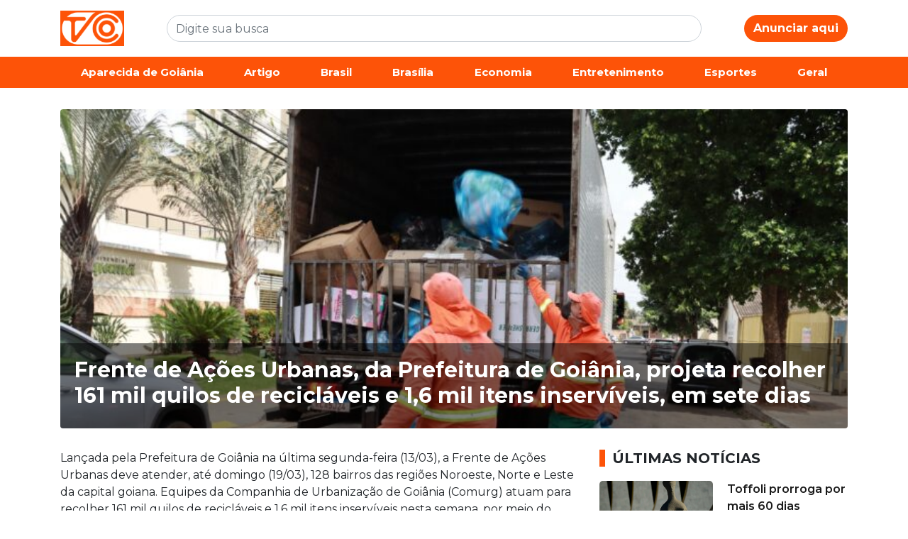

--- FILE ---
content_type: text/html; charset=UTF-8
request_url: https://tvcentroeste.com.br/goiania/frente-de-acoes-urbanas-da-prefeitura-de-goiania-projeta-recolher-161-mil-quilos-de-reciclaveis-e-16-mil-itens-inserviveis-em-sete-dias/
body_size: 10007
content:
<!doctype html>
<html lang="pt-BR">

<head>
    <meta UTF-8>
    <meta name="viewport" content="width=device-width, initial-scale=1, shrink-to-fit=no">

    <link rel="stylesheet" href="https://cdn.jsdelivr.net/npm/bootstrap@4.6.2/dist/css/bootstrap.min.css">

    <link rel="stylesheet" href="https://tvcentroeste.com.br/wp-content/themes/kodev-noticias/style.css">
    <link rel="stylesheet" href="https://tvcentroeste.com.br/wp-content/themes/kodev-noticias/css/uikit.css">
    <script src="https://kit.fontawesome.com/80a0ac9472.js" crossorigin="anonymous"></script>
    <link rel="stylesheet" href="https://tvcentroeste.com.br/wp-content/themes/kodev-noticias/css/owl.carousel.css">
    <link rel="stylesheet" href="https://tvcentroeste.com.br/wp-content/themes/kodev-noticias/css/owl.theme.default.css">

    <style>
        :root {
            --cor: #fd5308        }
    </style>

    <!-- Google tag (gtag.js) --> 
	<script async src="https://www.googletagmanager.com/gtag/js?id=G-LC20DJRGX2"></script>
	<script> 
		window.dataLayer = window.dataLayer || [];
		function gtag()
		{dataLayer.push(arguments);
		} gtag('js', new Date());
		gtag('config', 'G-LC20DJRGX2');
	</script>

    <title>Frente de Ações Urbanas, da Prefeitura de Goiânia, projeta recolher 161 mil quilos de recicláveis e 1,6 mil itens inservíveis, em sete dias &#8211; TV CENTROESTE</title>
<meta name='robots' content='max-image-preview:large' />
<link rel="alternate" type="application/rss+xml" title="Feed de comentários para TV CENTROESTE &raquo; Frente de Ações Urbanas, da Prefeitura de Goiânia, projeta recolher 161 mil quilos de recicláveis e 1,6 mil itens inservíveis, em sete dias" href="https://tvcentroeste.com.br/goiania/frente-de-acoes-urbanas-da-prefeitura-de-goiania-projeta-recolher-161-mil-quilos-de-reciclaveis-e-16-mil-itens-inserviveis-em-sete-dias/feed/" />
<link rel="alternate" title="oEmbed (JSON)" type="application/json+oembed" href="https://tvcentroeste.com.br/wp-json/oembed/1.0/embed?url=https%3A%2F%2Ftvcentroeste.com.br%2Fgoiania%2Ffrente-de-acoes-urbanas-da-prefeitura-de-goiania-projeta-recolher-161-mil-quilos-de-reciclaveis-e-16-mil-itens-inserviveis-em-sete-dias%2F" />
<link rel="alternate" title="oEmbed (XML)" type="text/xml+oembed" href="https://tvcentroeste.com.br/wp-json/oembed/1.0/embed?url=https%3A%2F%2Ftvcentroeste.com.br%2Fgoiania%2Ffrente-de-acoes-urbanas-da-prefeitura-de-goiania-projeta-recolher-161-mil-quilos-de-reciclaveis-e-16-mil-itens-inserviveis-em-sete-dias%2F&#038;format=xml" />
<style id='wp-img-auto-sizes-contain-inline-css' type='text/css'>
img:is([sizes=auto i],[sizes^="auto," i]){contain-intrinsic-size:3000px 1500px}
/*# sourceURL=wp-img-auto-sizes-contain-inline-css */
</style>
<style id='wp-emoji-styles-inline-css' type='text/css'>

	img.wp-smiley, img.emoji {
		display: inline !important;
		border: none !important;
		box-shadow: none !important;
		height: 1em !important;
		width: 1em !important;
		margin: 0 0.07em !important;
		vertical-align: -0.1em !important;
		background: none !important;
		padding: 0 !important;
	}
/*# sourceURL=wp-emoji-styles-inline-css */
</style>
<style id='wp-block-library-inline-css' type='text/css'>
:root{--wp-block-synced-color:#7a00df;--wp-block-synced-color--rgb:122,0,223;--wp-bound-block-color:var(--wp-block-synced-color);--wp-editor-canvas-background:#ddd;--wp-admin-theme-color:#007cba;--wp-admin-theme-color--rgb:0,124,186;--wp-admin-theme-color-darker-10:#006ba1;--wp-admin-theme-color-darker-10--rgb:0,107,160.5;--wp-admin-theme-color-darker-20:#005a87;--wp-admin-theme-color-darker-20--rgb:0,90,135;--wp-admin-border-width-focus:2px}@media (min-resolution:192dpi){:root{--wp-admin-border-width-focus:1.5px}}.wp-element-button{cursor:pointer}:root .has-very-light-gray-background-color{background-color:#eee}:root .has-very-dark-gray-background-color{background-color:#313131}:root .has-very-light-gray-color{color:#eee}:root .has-very-dark-gray-color{color:#313131}:root .has-vivid-green-cyan-to-vivid-cyan-blue-gradient-background{background:linear-gradient(135deg,#00d084,#0693e3)}:root .has-purple-crush-gradient-background{background:linear-gradient(135deg,#34e2e4,#4721fb 50%,#ab1dfe)}:root .has-hazy-dawn-gradient-background{background:linear-gradient(135deg,#faaca8,#dad0ec)}:root .has-subdued-olive-gradient-background{background:linear-gradient(135deg,#fafae1,#67a671)}:root .has-atomic-cream-gradient-background{background:linear-gradient(135deg,#fdd79a,#004a59)}:root .has-nightshade-gradient-background{background:linear-gradient(135deg,#330968,#31cdcf)}:root .has-midnight-gradient-background{background:linear-gradient(135deg,#020381,#2874fc)}:root{--wp--preset--font-size--normal:16px;--wp--preset--font-size--huge:42px}.has-regular-font-size{font-size:1em}.has-larger-font-size{font-size:2.625em}.has-normal-font-size{font-size:var(--wp--preset--font-size--normal)}.has-huge-font-size{font-size:var(--wp--preset--font-size--huge)}.has-text-align-center{text-align:center}.has-text-align-left{text-align:left}.has-text-align-right{text-align:right}.has-fit-text{white-space:nowrap!important}#end-resizable-editor-section{display:none}.aligncenter{clear:both}.items-justified-left{justify-content:flex-start}.items-justified-center{justify-content:center}.items-justified-right{justify-content:flex-end}.items-justified-space-between{justify-content:space-between}.screen-reader-text{border:0;clip-path:inset(50%);height:1px;margin:-1px;overflow:hidden;padding:0;position:absolute;width:1px;word-wrap:normal!important}.screen-reader-text:focus{background-color:#ddd;clip-path:none;color:#444;display:block;font-size:1em;height:auto;left:5px;line-height:normal;padding:15px 23px 14px;text-decoration:none;top:5px;width:auto;z-index:100000}html :where(.has-border-color){border-style:solid}html :where([style*=border-top-color]){border-top-style:solid}html :where([style*=border-right-color]){border-right-style:solid}html :where([style*=border-bottom-color]){border-bottom-style:solid}html :where([style*=border-left-color]){border-left-style:solid}html :where([style*=border-width]){border-style:solid}html :where([style*=border-top-width]){border-top-style:solid}html :where([style*=border-right-width]){border-right-style:solid}html :where([style*=border-bottom-width]){border-bottom-style:solid}html :where([style*=border-left-width]){border-left-style:solid}html :where(img[class*=wp-image-]){height:auto;max-width:100%}:where(figure){margin:0 0 1em}html :where(.is-position-sticky){--wp-admin--admin-bar--position-offset:var(--wp-admin--admin-bar--height,0px)}@media screen and (max-width:600px){html :where(.is-position-sticky){--wp-admin--admin-bar--position-offset:0px}}

/*# sourceURL=wp-block-library-inline-css */
</style><style id='global-styles-inline-css' type='text/css'>
:root{--wp--preset--aspect-ratio--square: 1;--wp--preset--aspect-ratio--4-3: 4/3;--wp--preset--aspect-ratio--3-4: 3/4;--wp--preset--aspect-ratio--3-2: 3/2;--wp--preset--aspect-ratio--2-3: 2/3;--wp--preset--aspect-ratio--16-9: 16/9;--wp--preset--aspect-ratio--9-16: 9/16;--wp--preset--color--black: #000000;--wp--preset--color--cyan-bluish-gray: #abb8c3;--wp--preset--color--white: #ffffff;--wp--preset--color--pale-pink: #f78da7;--wp--preset--color--vivid-red: #cf2e2e;--wp--preset--color--luminous-vivid-orange: #ff6900;--wp--preset--color--luminous-vivid-amber: #fcb900;--wp--preset--color--light-green-cyan: #7bdcb5;--wp--preset--color--vivid-green-cyan: #00d084;--wp--preset--color--pale-cyan-blue: #8ed1fc;--wp--preset--color--vivid-cyan-blue: #0693e3;--wp--preset--color--vivid-purple: #9b51e0;--wp--preset--gradient--vivid-cyan-blue-to-vivid-purple: linear-gradient(135deg,rgb(6,147,227) 0%,rgb(155,81,224) 100%);--wp--preset--gradient--light-green-cyan-to-vivid-green-cyan: linear-gradient(135deg,rgb(122,220,180) 0%,rgb(0,208,130) 100%);--wp--preset--gradient--luminous-vivid-amber-to-luminous-vivid-orange: linear-gradient(135deg,rgb(252,185,0) 0%,rgb(255,105,0) 100%);--wp--preset--gradient--luminous-vivid-orange-to-vivid-red: linear-gradient(135deg,rgb(255,105,0) 0%,rgb(207,46,46) 100%);--wp--preset--gradient--very-light-gray-to-cyan-bluish-gray: linear-gradient(135deg,rgb(238,238,238) 0%,rgb(169,184,195) 100%);--wp--preset--gradient--cool-to-warm-spectrum: linear-gradient(135deg,rgb(74,234,220) 0%,rgb(151,120,209) 20%,rgb(207,42,186) 40%,rgb(238,44,130) 60%,rgb(251,105,98) 80%,rgb(254,248,76) 100%);--wp--preset--gradient--blush-light-purple: linear-gradient(135deg,rgb(255,206,236) 0%,rgb(152,150,240) 100%);--wp--preset--gradient--blush-bordeaux: linear-gradient(135deg,rgb(254,205,165) 0%,rgb(254,45,45) 50%,rgb(107,0,62) 100%);--wp--preset--gradient--luminous-dusk: linear-gradient(135deg,rgb(255,203,112) 0%,rgb(199,81,192) 50%,rgb(65,88,208) 100%);--wp--preset--gradient--pale-ocean: linear-gradient(135deg,rgb(255,245,203) 0%,rgb(182,227,212) 50%,rgb(51,167,181) 100%);--wp--preset--gradient--electric-grass: linear-gradient(135deg,rgb(202,248,128) 0%,rgb(113,206,126) 100%);--wp--preset--gradient--midnight: linear-gradient(135deg,rgb(2,3,129) 0%,rgb(40,116,252) 100%);--wp--preset--font-size--small: 13px;--wp--preset--font-size--medium: 20px;--wp--preset--font-size--large: 36px;--wp--preset--font-size--x-large: 42px;--wp--preset--spacing--20: 0.44rem;--wp--preset--spacing--30: 0.67rem;--wp--preset--spacing--40: 1rem;--wp--preset--spacing--50: 1.5rem;--wp--preset--spacing--60: 2.25rem;--wp--preset--spacing--70: 3.38rem;--wp--preset--spacing--80: 5.06rem;--wp--preset--shadow--natural: 6px 6px 9px rgba(0, 0, 0, 0.2);--wp--preset--shadow--deep: 12px 12px 50px rgba(0, 0, 0, 0.4);--wp--preset--shadow--sharp: 6px 6px 0px rgba(0, 0, 0, 0.2);--wp--preset--shadow--outlined: 6px 6px 0px -3px rgb(255, 255, 255), 6px 6px rgb(0, 0, 0);--wp--preset--shadow--crisp: 6px 6px 0px rgb(0, 0, 0);}:where(.is-layout-flex){gap: 0.5em;}:where(.is-layout-grid){gap: 0.5em;}body .is-layout-flex{display: flex;}.is-layout-flex{flex-wrap: wrap;align-items: center;}.is-layout-flex > :is(*, div){margin: 0;}body .is-layout-grid{display: grid;}.is-layout-grid > :is(*, div){margin: 0;}:where(.wp-block-columns.is-layout-flex){gap: 2em;}:where(.wp-block-columns.is-layout-grid){gap: 2em;}:where(.wp-block-post-template.is-layout-flex){gap: 1.25em;}:where(.wp-block-post-template.is-layout-grid){gap: 1.25em;}.has-black-color{color: var(--wp--preset--color--black) !important;}.has-cyan-bluish-gray-color{color: var(--wp--preset--color--cyan-bluish-gray) !important;}.has-white-color{color: var(--wp--preset--color--white) !important;}.has-pale-pink-color{color: var(--wp--preset--color--pale-pink) !important;}.has-vivid-red-color{color: var(--wp--preset--color--vivid-red) !important;}.has-luminous-vivid-orange-color{color: var(--wp--preset--color--luminous-vivid-orange) !important;}.has-luminous-vivid-amber-color{color: var(--wp--preset--color--luminous-vivid-amber) !important;}.has-light-green-cyan-color{color: var(--wp--preset--color--light-green-cyan) !important;}.has-vivid-green-cyan-color{color: var(--wp--preset--color--vivid-green-cyan) !important;}.has-pale-cyan-blue-color{color: var(--wp--preset--color--pale-cyan-blue) !important;}.has-vivid-cyan-blue-color{color: var(--wp--preset--color--vivid-cyan-blue) !important;}.has-vivid-purple-color{color: var(--wp--preset--color--vivid-purple) !important;}.has-black-background-color{background-color: var(--wp--preset--color--black) !important;}.has-cyan-bluish-gray-background-color{background-color: var(--wp--preset--color--cyan-bluish-gray) !important;}.has-white-background-color{background-color: var(--wp--preset--color--white) !important;}.has-pale-pink-background-color{background-color: var(--wp--preset--color--pale-pink) !important;}.has-vivid-red-background-color{background-color: var(--wp--preset--color--vivid-red) !important;}.has-luminous-vivid-orange-background-color{background-color: var(--wp--preset--color--luminous-vivid-orange) !important;}.has-luminous-vivid-amber-background-color{background-color: var(--wp--preset--color--luminous-vivid-amber) !important;}.has-light-green-cyan-background-color{background-color: var(--wp--preset--color--light-green-cyan) !important;}.has-vivid-green-cyan-background-color{background-color: var(--wp--preset--color--vivid-green-cyan) !important;}.has-pale-cyan-blue-background-color{background-color: var(--wp--preset--color--pale-cyan-blue) !important;}.has-vivid-cyan-blue-background-color{background-color: var(--wp--preset--color--vivid-cyan-blue) !important;}.has-vivid-purple-background-color{background-color: var(--wp--preset--color--vivid-purple) !important;}.has-black-border-color{border-color: var(--wp--preset--color--black) !important;}.has-cyan-bluish-gray-border-color{border-color: var(--wp--preset--color--cyan-bluish-gray) !important;}.has-white-border-color{border-color: var(--wp--preset--color--white) !important;}.has-pale-pink-border-color{border-color: var(--wp--preset--color--pale-pink) !important;}.has-vivid-red-border-color{border-color: var(--wp--preset--color--vivid-red) !important;}.has-luminous-vivid-orange-border-color{border-color: var(--wp--preset--color--luminous-vivid-orange) !important;}.has-luminous-vivid-amber-border-color{border-color: var(--wp--preset--color--luminous-vivid-amber) !important;}.has-light-green-cyan-border-color{border-color: var(--wp--preset--color--light-green-cyan) !important;}.has-vivid-green-cyan-border-color{border-color: var(--wp--preset--color--vivid-green-cyan) !important;}.has-pale-cyan-blue-border-color{border-color: var(--wp--preset--color--pale-cyan-blue) !important;}.has-vivid-cyan-blue-border-color{border-color: var(--wp--preset--color--vivid-cyan-blue) !important;}.has-vivid-purple-border-color{border-color: var(--wp--preset--color--vivid-purple) !important;}.has-vivid-cyan-blue-to-vivid-purple-gradient-background{background: var(--wp--preset--gradient--vivid-cyan-blue-to-vivid-purple) !important;}.has-light-green-cyan-to-vivid-green-cyan-gradient-background{background: var(--wp--preset--gradient--light-green-cyan-to-vivid-green-cyan) !important;}.has-luminous-vivid-amber-to-luminous-vivid-orange-gradient-background{background: var(--wp--preset--gradient--luminous-vivid-amber-to-luminous-vivid-orange) !important;}.has-luminous-vivid-orange-to-vivid-red-gradient-background{background: var(--wp--preset--gradient--luminous-vivid-orange-to-vivid-red) !important;}.has-very-light-gray-to-cyan-bluish-gray-gradient-background{background: var(--wp--preset--gradient--very-light-gray-to-cyan-bluish-gray) !important;}.has-cool-to-warm-spectrum-gradient-background{background: var(--wp--preset--gradient--cool-to-warm-spectrum) !important;}.has-blush-light-purple-gradient-background{background: var(--wp--preset--gradient--blush-light-purple) !important;}.has-blush-bordeaux-gradient-background{background: var(--wp--preset--gradient--blush-bordeaux) !important;}.has-luminous-dusk-gradient-background{background: var(--wp--preset--gradient--luminous-dusk) !important;}.has-pale-ocean-gradient-background{background: var(--wp--preset--gradient--pale-ocean) !important;}.has-electric-grass-gradient-background{background: var(--wp--preset--gradient--electric-grass) !important;}.has-midnight-gradient-background{background: var(--wp--preset--gradient--midnight) !important;}.has-small-font-size{font-size: var(--wp--preset--font-size--small) !important;}.has-medium-font-size{font-size: var(--wp--preset--font-size--medium) !important;}.has-large-font-size{font-size: var(--wp--preset--font-size--large) !important;}.has-x-large-font-size{font-size: var(--wp--preset--font-size--x-large) !important;}
/*# sourceURL=global-styles-inline-css */
</style>

<style id='classic-theme-styles-inline-css' type='text/css'>
/*! This file is auto-generated */
.wp-block-button__link{color:#fff;background-color:#32373c;border-radius:9999px;box-shadow:none;text-decoration:none;padding:calc(.667em + 2px) calc(1.333em + 2px);font-size:1.125em}.wp-block-file__button{background:#32373c;color:#fff;text-decoration:none}
/*# sourceURL=/wp-includes/css/classic-themes.min.css */
</style>
<link rel="https://api.w.org/" href="https://tvcentroeste.com.br/wp-json/" /><link rel="alternate" title="JSON" type="application/json" href="https://tvcentroeste.com.br/wp-json/wp/v2/posts/3077" /><link rel="EditURI" type="application/rsd+xml" title="RSD" href="https://tvcentroeste.com.br/xmlrpc.php?rsd" />

<link rel="canonical" href="https://tvcentroeste.com.br/goiania/frente-de-acoes-urbanas-da-prefeitura-de-goiania-projeta-recolher-161-mil-quilos-de-reciclaveis-e-16-mil-itens-inserviveis-em-sete-dias/" />
<link rel='shortlink' href='https://tvcentroeste.com.br/?p=3077' />
</head>

<body>

<div class="container">
	<div class="row">
		<div class="col-md-12 text-center">
										 <!-- 728X90 - ALEGO [javascript] -->
<script type="text/javascript">
var rnd = window.rnd || Math.floor(Math.random()*10e6);
var pid706126 = window.pid706126 || rnd;
var plc706126 = window.plc706126 || 0;
var abkw = window.abkw || '';
var absrc = 'https://ads.metrike.link/adserve/;ID=181570;size=728x90;setID=706126;type=js;sw='+screen.width+';sh='+screen.height+';spr='+window.devicePixelRatio+';kw='+abkw+';pid='+pid706126+';place='+(plc706126++)+';rnd='+rnd+';click=CLICK_MACRO_PLACEHOLDER';
document.write('<scr'+'ipt src="'+absrc+'" type="text/javascript"></scr'+'ipt>');
</script>
		</div>
	</div>
	</div>
					
    <header class="d-md-none d-lg-block d-none d-sm-block" id="desktop" uk-sticky>
        <div class="header-desk">
            <div class="container">
                <div class="d-flex justify-content-between">
                    <div class="logo">
                        <a href="https://tvcentroeste.com.br">
                            <img src="https://tvcentroeste.com.br/wp-content/uploads/2024/02/Screenshot_1.png" alt="">
                        </a>
                    </div>
                    <div class="buscar flex-fill align-self-center">
                        <form role="search" method="get" id="searchform" action="https://tvcentroeste.com.br/">
    <div class="busca-box">
        <input type="text" class="form-control busca-input" value="" name="s" id="s"
            placeholder="Digite sua busca">
        <button class="busca-botao" id="searchsubmit" type="submit"><i
                class="fa-solid fa-magnifying-glass"></i></button>
    </div>
</form>                    </div>
                    <div class="anunciar align-self-center">

                                                <a href="https://wa.me/5562981278629" class="btn btn-padrao btn-rounded btn-anunciar">Anunciar aqui <i class="fa-brands fa-whatsapp"></i></a>
                    </div>
                </div>
            </div>
        </div>

        <div class="menu-desk">
            <div class="container">
                <ul class="nav justify-content-center nav-fill">
                    <li class="nav-item"><a class="nav-link" href="https://tvcentroeste.com.br/categoria/aparecida-de-goiania/">Aparecida de Goiânia</a></li><li class="nav-item"><a class="nav-link" href="https://tvcentroeste.com.br/categoria/artigo/">Artigo</a></li><li class="nav-item"><a class="nav-link" href="https://tvcentroeste.com.br/categoria/brasil/">Brasil</a></li><li class="nav-item"><a class="nav-link" href="https://tvcentroeste.com.br/categoria/brasilia/">Brasília</a></li><li class="nav-item"><a class="nav-link" href="https://tvcentroeste.com.br/categoria/economia/">Economia</a></li><li class="nav-item"><a class="nav-link" href="https://tvcentroeste.com.br/categoria/entretenimento/">Entretenimento</a></li><li class="nav-item"><a class="nav-link" href="https://tvcentroeste.com.br/categoria/esportes/">Esportes</a></li><li class="nav-item"><a class="nav-link" href="https://tvcentroeste.com.br/categoria/geral/">Geral</a></li>                </ul>

            </div>
        </div>
    </header>

    <!-- Mobile -->
    <header class="d-md-block d-lg-none">
        <div class="container">
            <div class="row">
                <div class="col-md-12">
                    <div class="d-flex justify-content-between">
                        <div class="logo-mobile mr-2">
                            <a href="https://tvcentroeste.com.br">
                                <img src="https://tvcentroeste.com.br/wp-content/uploads/2024/02/Screenshot_1.png" alt="">
                            </a>
                        </div>
                        <div class="busca-mobile align-self-center mr-2">
                            <form role="search" method="get" id="searchform" action="https://tvcentroeste.com.br/">
    <div class="busca-box">
        <input type="text" class="form-control busca-input" value="" name="s" id="s"
            placeholder="Digite sua busca">
        <button class="busca-botao" id="searchsubmit" type="submit"><i
                class="fa-solid fa-magnifying-glass"></i></button>
    </div>
</form>                        </div>
                        <div class="menu-mobile align-self-center">
                            <a href="#abrir-menu" uk-toggle>
                                <i class="fa-solid fa-bars"></i>
                            </a>
                        </div>
                    </div>

                    <div id="abrir-menu" uk-offcanvas="flip: true; overlay: true">
                        <div class="uk-offcanvas-bar" id="bg-menu">

                            <button class="uk-offcanvas-close" type="button" uk-close></button>

                            <div class="menu-mobile-lista">
                                <div class="menu-mobile-lista-titulo">
                                    Categorias
                                </div>
                                <ul>
                                    <li><a href="https://tvcentroeste.com.br/categoria/aparecida-de-goiania/">Aparecida de Goiânia</a></li><li><a href="https://tvcentroeste.com.br/categoria/artigo/">Artigo</a></li><li><a href="https://tvcentroeste.com.br/categoria/brasil/">Brasil</a></li><li><a href="https://tvcentroeste.com.br/categoria/brasilia/">Brasília</a></li><li><a href="https://tvcentroeste.com.br/categoria/economia/">Economia</a></li><li><a href="https://tvcentroeste.com.br/categoria/entretenimento/">Entretenimento</a></li><li><a href="https://tvcentroeste.com.br/categoria/esportes/">Esportes</a></li><li><a href="https://tvcentroeste.com.br/categoria/geral/">Geral</a></li><li><a href="https://tvcentroeste.com.br/categoria/goiania/">Goiânia</a></li><li><a href="https://tvcentroeste.com.br/categoria/goias/">Goiás</a></li><li><a href="https://tvcentroeste.com.br/categoria/justica/">Justiça</a></li><li><a href="https://tvcentroeste.com.br/categoria/mundo/">Mundo</a></li><li><a href="https://tvcentroeste.com.br/categoria/noticias/">Notícias</a></li><li><a href="https://tvcentroeste.com.br/categoria/policia/">Polícia</a></li><li><a href="https://tvcentroeste.com.br/categoria/politica/">Política</a></li><li><a href="https://tvcentroeste.com.br/categoria/saude/">Saúde</a></li>
                                </ul>
                            </div>

                            <div class="menu-mobile-lista">
                                <div class="menu-mobile-lista-titulo">
                                    Mais informações
                                </div>
                                <ul>
                                    <li><a href="https://tvcentroeste.com.br/sobre-nos">Sobre nós</a></li>
                                    <li><a href="https://tvcentroeste.com.br/politica-de-privacidade">Política de
                                            privacidade</a></li>
                                    <li><a href="https://tvcentroeste.com.br/expediente">Expediente</a></li>
                                </ul>
                            </div>
                        </div>
                    </div>
                </div>
            </div>
        </div>
    </header><main>
    <section class="pagina-single">
                <div class="container">
            <div class="row">
                <div class="col-md-12">
                    <div class="box-info-single">
                        <div class="box-capa-single">
                            <img src="https://tvcentroeste.com.br/wp-content/uploads/2023/03/WhatsApp-Image-2023-03-16-at-10.42.12-768x512-1.jpeg"
                                class="img-fluid cover box-capa-single__img rounded" alt="">
                        </div>
                        <div class="box-capa-titulo rounded-bottom">
                            <h1>Frente de Ações Urbanas, da Prefeitura de Goiânia, projeta recolher 161 mil quilos de recicláveis e 1,6 mil itens inservíveis, em sete dias</h1>
                        </div>
                    </div>
                </div>
            </div>

            <div class="row">
                <div class="col-md-8">
                    <div class="box-single-conteudo">
                        <p>Lançada pela Prefeitura de Goiânia na última segunda-feira (13/03), a Frente de Ações Urbanas deve atender, até domingo (19/03), 128 bairros das regiões Noroeste, Norte e Leste da capital goiana. Equipes da Companhia de Urbanização de Goiânia (Comurg) atuam para recolher 161 mil quilos de recicláveis e 1,6 mil itens inservíveis nesta semana, por meio do Cata-treco.</p>
<p>Os resíduos recicláveis são englobados como papel, plástico, vidro e metal. A população é parte importante para que a logística funcione. Por isso, o presidente da Comurg, Alisson Borges, pede que todos fiquem atentos ao som que anuncia chegada do caminhão da coleta seletiva e à agenda proposta. “Só vamos ter sucesso se a população participar efetivamente dessa ação que, além de reduzir a quantidade de resíduos encaminhados ao aterro sanitário, preserva o meio ambiente”, observa.</p>
<p>A Comurg projeta recolher, com Cata-treco, 1.680 objetos inservíveis, conforme as ordens de serviços já emitidas para os 128 bairros. Por dia, as equipes atendem 60 pedidos e cada ordem recolhe cerca de quatro itens.</p>
<p>O presidente da Comurg lembra que a Frente de Ações Urbanas intensifica os serviços diários da Prefeitura de Goiânia, mas que todos eles continuam no cronograma normal da semana. “Tanto a coleta seletiva, quanto as demais frentes, como a de varrição, remoção, poda de árvores em canteiros centrais e avenidas, e revitalização de praças estão em operação normal nos bairros da capital”, finaliza.</p>
<p><strong>Confira a lista dos bairros que recebem agenda especial da Coleta Seletiva e Cata-treco até domingo (19/03)</strong></p>
<p>Bairro Boa Vista<br />
Bairro Capuava<br />
Bairro da Vitória<br />
Bairro Floresta<br />
Bairro Ipiranga<br />
Bairro Jardim Diamantina<br />
Bairro Primavera<br />
Bairro Rodoviário<br />
Bairro Santo Hilário<br />
Bairro São Carlos<br />
Bairro São Domingos<br />
Campinas<br />
Cândida de Morais<br />
Chácara Califórnia<br />
Chácara Maria Dilce<br />
Chácara Retiro<br />
Chácara Samambaia<br />
Chácara Tocafundo<br />
Condominio Samambaia<br />
Conjunto Caiçara<br />
Conjunto Palmares<br />
Esplanada do Anicuns<br />
Finsocial<br />
Jardim Colorado I<br />
Jardim Colorado II<br />
Jardim Curitiba<br />
Jardim das Hortências<br />
Jardim Fonte Nova<br />
Jardim Gramado<br />
Jardim Guanabara I<br />
Jardim Guanabara II<br />
Jardim Ipê<br />
Jardim Lago Azul<br />
Jardim Leblon II<br />
Jardim Nova Esperança<br />
Jardim Santa Cecília<br />
Jardim Vista Bela<br />
Lote Estâncias Vista Alegre<br />
Loteamento Goiânia 2<br />
Loteamento Granjas Brasil<br />
Loteamento Nova Vila<br />
Loteamento Panorama Parque<br />
Loteamento Prive Elza Fronza<br />
Morada do Sol<br />
Parque das Flores<br />
Parque das Nações<br />
Parque dos Cisnes<br />
Parque Maracanã<br />
Parque Tremendão<br />
Recanto do Bosque<br />
Residencial Albino Boaventura<br />
Residencial Alice Barbosa I<br />
Residencial Alice Barbosa II<br />
Residencial Antônio Barbosa<br />
Residencial Antônio Carlos Pires<br />
Residencial Barravento<br />
Residencial Bela Goiânia<br />
Residencial Brisas da Mata<br />
Residencial das Acácias<br />
Residencial dos Ipês<br />
Residencial Elizene Santana<br />
Residencial Estrela D’alva<br />
Residencial Felicidade<br />
Residencial Flores do Cerrado<br />
Residencial Flores do Parque<br />
Residencial Floresta<br />
Residencial Fonte das Águas<br />
Residencial Fortaleza<br />
Residencial Frei Galvão<br />
Residencial Hugo de Moraes<br />
Residencial Humaitá<br />
Residencial Itália<br />
Residencial João Paulo II<br />
Residencial Juscelino Kubitschek<br />
Residencial Licardino Ney<br />
Residencial Mirante<br />
Residencial Nossa Morada<br />
Residencial Orlando de Morais<br />
Residencial Paraíso<br />
Residencial Perim<br />
Residencial Portal da Mata<br />
Residencial Primavera Parque<br />
Residencial Privê Itanhangá<br />
Residencial Shangri-la I<br />
Residencial Shangri-la II<br />
Residencial Vale dos Sonhos<br />
Residencial Villagio Toscana<br />
Setor Almino Boa Ventura<br />
Setor Alto do Vale<br />
Setor Asa Branca<br />
Setor Caraíbas<br />
Setor Centro-Oeste<br />
Setor Empresarial<br />
Setor Gentil Meirelles<br />
Setor Jaó<br />
Setor Mansões do Campo<br />
Setor Marabá<br />
Setor Marabá<br />
Setor Morada do Sol<br />
Setor Negrão de Lima<br />
Setor Perim<br />
Setor Pindorama<br />
Setor Urias Magalhães<br />
Vila Abajá<br />
Vila Atalaia<br />
Vila Cristina<br />
Vila Fróes<br />
Vila Isaura<br />
Vila Itatiaia<br />
Vila Jacaré<br />
Vila Jaraguá<br />
Vila Jardim Pompéia<br />
Vila João Vaz<br />
Vila Maria Dilce<br />
Vila Megale<br />
Vila Militar<br />
Vila Mutirão I<br />
Vila Mutirão II<br />
Vila Nossa Senhora Aparecida<br />
Vila Nova Canaã<br />
Vila Paraíso<br />
Vila Santa Cruz<br />
Vila Santa Rita<br />
Vila Santana<br />
Vila Santana<br />
Vila Santo Afonso<br />
Vila São José<br />
Vila São Judas Tadeu</p>
<p><em>Fotos: Luciano Magalhães e Fernando Leite</em></p>
<p><strong>Companhia de Urbanização de Goiânia (Comurg) – Prefeitura de Goiânia</strong></p>
                    </div>
                                    </div>


                <div class="col-md-4">
                    <div class="box-ultimas-noticias">
                        <h1 class="titulo">Últimas notícias</h1>

                                                
                        <div class="mais-lidas-box">
                            <div class="row">
                                <div class="col-6">
                                    <a href="https://tvcentroeste.com.br/justica/toffoli-prorroga-por-mais-60-dias-investigacoes-sobre-o-caso-master/">
                                        <img src="https://tvcentroeste.com.br/wp-content/uploads/2026/01/mca_abr_numero_de_serie_de_4_digitos_090620_7.webp"
                                            class="img-fluid cover mais-lidas__img" alt="">
                                    </a>
                                </div>
                                <div class="col-6 align-self-center">

                                    
                                    <div class="mais-lidas-titulo">
                                        <a href="https://tvcentroeste.com.br/justica/toffoli-prorroga-por-mais-60-dias-investigacoes-sobre-o-caso-master/">Toffoli prorroga por mais 60 dias investigações sobre o caso...</a>
                                    </div>
                                </div>
                            </div>
                        </div>

                        
                        <div class="mais-lidas-box">
                            <div class="row">
                                <div class="col-6">
                                    <a href="https://tvcentroeste.com.br/geral/oficina-do-rota-22-em-mozarlandia-ouviu-anseios-de-moradores-da-regiao/">
                                        <img src="https://tvcentroeste.com.br/wp-content/uploads/2026/01/WhatsApp-Image-2026-01-15-at-12.24.20.jpeg"
                                            class="img-fluid cover mais-lidas__img" alt="">
                                    </a>
                                </div>
                                <div class="col-6 align-self-center">

                                    
                                    <div class="mais-lidas-titulo">
                                        <a href="https://tvcentroeste.com.br/geral/oficina-do-rota-22-em-mozarlandia-ouviu-anseios-de-moradores-da-regiao/">Oficina do Rota 22 em Mozarlândia ouviu anseios de moradores...</a>
                                    </div>
                                </div>
                            </div>
                        </div>

                        
                        <div class="mais-lidas-box">
                            <div class="row">
                                <div class="col-6">
                                    <a href="https://tvcentroeste.com.br/economia/porto-de-santos-registrou-em-2025-maior-movimentacao-de-sua-historia/">
                                        <img src="https://tvcentroeste.com.br/wp-content/uploads/2026/01/c7ce57c4-3ca3-44b5-a68b-9e4e44e7e8bb.webp"
                                            class="img-fluid cover mais-lidas__img" alt="">
                                    </a>
                                </div>
                                <div class="col-6 align-self-center">

                                    
                                    <div class="mais-lidas-titulo">
                                        <a href="https://tvcentroeste.com.br/economia/porto-de-santos-registrou-em-2025-maior-movimentacao-de-sua-historia/">Porto de Santos registrou em 2025 maior movimentação de sua ...</a>
                                    </div>
                                </div>
                            </div>
                        </div>

                        
                        <div class="mais-lidas-box">
                            <div class="row">
                                <div class="col-6">
                                    <a href="https://tvcentroeste.com.br/saude/fiocruz-conduzira-estudo-com-injecao-contra-hiv-em-sete-cidades/">
                                        <img src="https://tvcentroeste.com.br/wp-content/uploads/2026/01/castelo_materia.webp"
                                            class="img-fluid cover mais-lidas__img" alt="">
                                    </a>
                                </div>
                                <div class="col-6 align-self-center">

                                    
                                    <div class="mais-lidas-titulo">
                                        <a href="https://tvcentroeste.com.br/saude/fiocruz-conduzira-estudo-com-injecao-contra-hiv-em-sete-cidades/">Fiocruz conduzirá estudo com injeção contra HIV em sete cida...</a>
                                    </div>
                                </div>
                            </div>
                        </div>

                                            </div>
                </div>
            </div>
        </div>

    </section>
</main>
<footer>
    <div class="container">
        <div class="row">
            <div class="col-md-4 col-6">
                <div class="footer-lista-box">
                    <div class="footer-lista-titulo">
                        Categorias
                    </div>
                    <div class="footer-lista">
                        <ul>
                            <li><a href="https://tvcentroeste.com.br/categoria/aparecida-de-goiania/">Aparecida de Goiânia</a></li><li><a href="https://tvcentroeste.com.br/categoria/artigo/">Artigo</a></li><li><a href="https://tvcentroeste.com.br/categoria/brasil/">Brasil</a></li><li><a href="https://tvcentroeste.com.br/categoria/brasilia/">Brasília</a></li><li><a href="https://tvcentroeste.com.br/categoria/economia/">Economia</a></li><li><a href="https://tvcentroeste.com.br/categoria/entretenimento/">Entretenimento</a></li><li><a href="https://tvcentroeste.com.br/categoria/esportes/">Esportes</a></li><li><a href="https://tvcentroeste.com.br/categoria/geral/">Geral</a></li><li><a href="https://tvcentroeste.com.br/categoria/goiania/">Goiânia</a></li><li><a href="https://tvcentroeste.com.br/categoria/goias/">Goiás</a></li><li><a href="https://tvcentroeste.com.br/categoria/justica/">Justiça</a></li><li><a href="https://tvcentroeste.com.br/categoria/mundo/">Mundo</a></li><li><a href="https://tvcentroeste.com.br/categoria/noticias/">Notícias</a></li><li><a href="https://tvcentroeste.com.br/categoria/policia/">Polícia</a></li><li><a href="https://tvcentroeste.com.br/categoria/politica/">Política</a></li><li><a href="https://tvcentroeste.com.br/categoria/saude/">Saúde</a></li>                        </ul>
                    </div>
                </div>
            </div>

            <div class="col-md-4 col-6">
                <div class="footer-lista-box">
                    <div class="footer-lista-titulo">
                        Institucional
                    </div>
                    <div class="footer-lista">
                        <ul>
                            <li><a href="https://tvcentroeste.com.br/sobre-nos">Sobre nós</a></li>
                            <li><a href="https://tvcentroeste.com.br/politica-de-privacidade">Política de
                                    privacidade</a></li>
                            <li><a href="https://tvcentroeste.com.br/expediente">Expediente</a></li>
                        </ul>
                    </div>
                </div>
            </div>

            <div class="col-md-4">
                <div class="footer-lista-box">
                    <div class="footer-lista-titulo">
                        Contato
                    </div>

                    <div class="contato-box">
                        <div class="d-flex">
                            <div class="contato-icone align-self-center">
                                <i class="fa-brands fa-whatsapp"></i>
                            </div>
                            <div class="contato-conteudo">
                                <div class="contato-conteudo__titulo">WhatsApp</div>
                                <div class="contato-conteudo__texto">(62) 9 8127-8629</div>

                            </div>
                        </div>
                    </div>

                    <div class="contato-box">
                        <div class="d-flex">
                            <div class="contato-icone align-self-center">
                                <i class="fa-solid fa-envelope-open-text"></i>
                            </div>
                            <div class="contato-conteudo">
                                <div class="contato-conteudo__titulo">E-mail</div>
                                <div class="contato-conteudo__texto">tvcentroeste@gmail.com</div>
                            </div>
                        </div>
                    </div>

                </div>
            </div>
        </div>

        <div class="row">
            <div class="col-md-12">
                <div class="redes-sociais">
                    <div class="redes-sociais-titulo">Nos siga nas redes sociais</div>
                    <ul class="nav justify-content-center">
                        <li class="nav-item">
                            <a class="nav-link" href="https://www.instagram.com/tv10broficial/"
                                target="_blank">
                                <i class="fa-brands fa-instagram"></i>
                            </a>
                        </li>

                        <li class="nav-item">
                            <a class="nav-link" href="https://www.youtube.com/@tv10br"
                                target="_blank">
                                <i class="fa-brands fa-youtube"></i>
                            </a>
                        </li>
                    </ul>
                </div>

                <div class="copy">
                    &copy; 2026 TV CENTROESTE - Todos os direitos reservados.
                </div>
            </div>
        </div>
    </div>
</footer>

<script src="https://cdn.jsdelivr.net/npm/jquery@3.5.1/dist/jquery.slim.min.js"></script>
<script src="https://cdn.jsdelivr.net/npm/bootstrap@4.6.2/dist/js/bootstrap.bundle.min.js"></script>
<script src="https://tvcentroeste.com.br/wp-content/themes/kodev-noticias/js/uikit.js"></script>
<script src="https://tvcentroeste.com.br/wp-content/themes/kodev-noticias/js/owl.carousel.min.js"></script>
<script src="https://tvcentroeste.com.br/wp-content/themes/kodev-noticias/js/slider.js"></script>


<script>

</script>

<script type="speculationrules">
{"prefetch":[{"source":"document","where":{"and":[{"href_matches":"/*"},{"not":{"href_matches":["/wp-*.php","/wp-admin/*","/wp-content/uploads/*","/wp-content/*","/wp-content/plugins/*","/wp-content/themes/kodev-noticias/*","/*\\?(.+)"]}},{"not":{"selector_matches":"a[rel~=\"nofollow\"]"}},{"not":{"selector_matches":".no-prefetch, .no-prefetch a"}}]},"eagerness":"conservative"}]}
</script>
<script id="wp-emoji-settings" type="application/json">
{"baseUrl":"https://s.w.org/images/core/emoji/17.0.2/72x72/","ext":".png","svgUrl":"https://s.w.org/images/core/emoji/17.0.2/svg/","svgExt":".svg","source":{"concatemoji":"https://tvcentroeste.com.br/wp-includes/js/wp-emoji-release.min.js?ver=6.9"}}
</script>
<script type="module">
/* <![CDATA[ */
/*! This file is auto-generated */
const a=JSON.parse(document.getElementById("wp-emoji-settings").textContent),o=(window._wpemojiSettings=a,"wpEmojiSettingsSupports"),s=["flag","emoji"];function i(e){try{var t={supportTests:e,timestamp:(new Date).valueOf()};sessionStorage.setItem(o,JSON.stringify(t))}catch(e){}}function c(e,t,n){e.clearRect(0,0,e.canvas.width,e.canvas.height),e.fillText(t,0,0);t=new Uint32Array(e.getImageData(0,0,e.canvas.width,e.canvas.height).data);e.clearRect(0,0,e.canvas.width,e.canvas.height),e.fillText(n,0,0);const a=new Uint32Array(e.getImageData(0,0,e.canvas.width,e.canvas.height).data);return t.every((e,t)=>e===a[t])}function p(e,t){e.clearRect(0,0,e.canvas.width,e.canvas.height),e.fillText(t,0,0);var n=e.getImageData(16,16,1,1);for(let e=0;e<n.data.length;e++)if(0!==n.data[e])return!1;return!0}function u(e,t,n,a){switch(t){case"flag":return n(e,"\ud83c\udff3\ufe0f\u200d\u26a7\ufe0f","\ud83c\udff3\ufe0f\u200b\u26a7\ufe0f")?!1:!n(e,"\ud83c\udde8\ud83c\uddf6","\ud83c\udde8\u200b\ud83c\uddf6")&&!n(e,"\ud83c\udff4\udb40\udc67\udb40\udc62\udb40\udc65\udb40\udc6e\udb40\udc67\udb40\udc7f","\ud83c\udff4\u200b\udb40\udc67\u200b\udb40\udc62\u200b\udb40\udc65\u200b\udb40\udc6e\u200b\udb40\udc67\u200b\udb40\udc7f");case"emoji":return!a(e,"\ud83e\u1fac8")}return!1}function f(e,t,n,a){let r;const o=(r="undefined"!=typeof WorkerGlobalScope&&self instanceof WorkerGlobalScope?new OffscreenCanvas(300,150):document.createElement("canvas")).getContext("2d",{willReadFrequently:!0}),s=(o.textBaseline="top",o.font="600 32px Arial",{});return e.forEach(e=>{s[e]=t(o,e,n,a)}),s}function r(e){var t=document.createElement("script");t.src=e,t.defer=!0,document.head.appendChild(t)}a.supports={everything:!0,everythingExceptFlag:!0},new Promise(t=>{let n=function(){try{var e=JSON.parse(sessionStorage.getItem(o));if("object"==typeof e&&"number"==typeof e.timestamp&&(new Date).valueOf()<e.timestamp+604800&&"object"==typeof e.supportTests)return e.supportTests}catch(e){}return null}();if(!n){if("undefined"!=typeof Worker&&"undefined"!=typeof OffscreenCanvas&&"undefined"!=typeof URL&&URL.createObjectURL&&"undefined"!=typeof Blob)try{var e="postMessage("+f.toString()+"("+[JSON.stringify(s),u.toString(),c.toString(),p.toString()].join(",")+"));",a=new Blob([e],{type:"text/javascript"});const r=new Worker(URL.createObjectURL(a),{name:"wpTestEmojiSupports"});return void(r.onmessage=e=>{i(n=e.data),r.terminate(),t(n)})}catch(e){}i(n=f(s,u,c,p))}t(n)}).then(e=>{for(const n in e)a.supports[n]=e[n],a.supports.everything=a.supports.everything&&a.supports[n],"flag"!==n&&(a.supports.everythingExceptFlag=a.supports.everythingExceptFlag&&a.supports[n]);var t;a.supports.everythingExceptFlag=a.supports.everythingExceptFlag&&!a.supports.flag,a.supports.everything||((t=a.source||{}).concatemoji?r(t.concatemoji):t.wpemoji&&t.twemoji&&(r(t.twemoji),r(t.wpemoji)))});
//# sourceURL=https://tvcentroeste.com.br/wp-includes/js/wp-emoji-loader.min.js
/* ]]> */
</script>
</body>

</html>

--- FILE ---
content_type: text/css
request_url: https://tvcentroeste.com.br/wp-content/themes/kodev-noticias/style.css
body_size: 1662
content:
/*
Theme Name: Kodev Notícias v2
Author: Kodev
Author URI: https://kodev.com.br/
Description: Template de Notícia
Version: 2.0
*/

@import url('https://fonts.googleapis.com/css2?family=Montserrat:wght@100;200;300;400;500;600;700;800;900&display=swap');

:root {
    --azul: #1B609F;
    --branco: #fff;
    --cinzaEscuro: #1A1A1A;
    --preto: #000;
    --cinza: #c6c6c6;
}

body {
    font-family: 'Montserrat', sans-serif;
}

.logo-header img {
    height: 50px;
}

.menu-header ul.nav li.nav-item a.nav-link {
    color: var(--branco);
    text-decoration: none;
    text-transform: uppercase;
    font-weight: 700;
    font-size: 14px;
}

.menu-header ul.nav li.nav-item a.nav-link:hover {
    color: var(--cinzaEscuro);
}

section.slider {
    margin: 40px 0;
}

h1.titulo {
    font-weight: 700;
    font-size: 20px;
    margin-bottom: 20px;
    text-transform: uppercase;
    border-left: 8px solid var(--cor);
    padding-left: 10px;
}

.cover {
    object-fit: cover;
    object-position: top;
}

.box-noticia {
    margin-bottom: 40px;
}

.noticia-imagem__img {
    width: 100%;
    height: 200px;
    border-radius: 5px;
}

.noticia-titulo a {
    color: var(--cinzaEscuro);
    text-decoration: none;
    font-weight: 700;
}

.noticia-titulo a:hover {
    color: var(--cor);
}

.noticia-categoria a {
    color: var(--azul);
    text-decoration: none;
    font-weight: 600;
    font-size: 15px;
}

.mais-noticias-titulo a {
    font-size: 1.50rem;
}

.mais-lidas__img {
    border-radius: 5px;
}

.mais-lidas-titulo a {
    color: var(--cinzaEscuro);
    text-decoration: none;
    font-weight: 600;
}

.mais-lidas-titulo a:hover {
    color: var(--cor);
}

.mais-lidas-titulo {
    margin-left: -10px;
}

.mais-lidas-box {
    margin-bottom: 30px;
}

footer {
    background-color: var(--cinzaEscuro);
    padding: 40px 0;
}

.footer-lista-titulo {
    color: var(--branco);
    font-weight: 700;
    font-size: 20px;
    margin-bottom: 20px;
    border-left: 8px solid var(--cof);
    padding-left: 10px;
}

.footer-lista ul {
    margin: 0;
    padding: 0;
    list-style-type: none;
}

.footer-lista ul li {
    margin-bottom: 5px;
}

.footer-lista ul li a {
    color: var(--branco);
    text-decoration: none;
}

.footer-lista ul li a:hover {
    color: var(--cor);
}

.footer-lista ul li::before {
    content: '\f0da';
    font-family: Fontawesome;
    padding-right: 10px;
    color: var(--cor);
}

.footer-lista-box {
    margin-bottom: 30px;
}

.copy {
    text-align: center;
    color: var(--branco);
    margin-top: 20px;
    border-top: 1px solid rgba(0, 0, 0, 0.2);
    padding-top: 20px;
}

.redes-sociais-titulo {
    font-weight: 600;
    color: var(--branco);
    font-size: 20px;
    margin-bottom: 10px;
    text-align: center;
}

.redes-sociais ul.nav li.nav-item a.nav-link {
    color: var(--branco);
    font-size: 40px;
}

.redes-sociais ul.nav li.nav-item a.nav-link:hover {
    color: var(--cor);
}

@media screen and (max-width: 800px) {
    #desktop {
       display: none !important;
    }
}

#desktop {
    background-color: var(--branco);
}

.logo-mobile {
    padding: 20px 0;
}

.logo-mobile img {
    height: 45px;
}

.menu-mobile {
    margin-right: 10px;
}

.menu-mobile a {
    font-size: 30px;
    color: var(--cor);
    text-decoration: none;
}

#bg-menu {
    background-color: var(--cor);
}

.menu-mobile-lista {
    margin-bottom: 30px;
}

.menu-mobile-lista ul {
    margin: 0;
    padding: 0;
    list-style: none;
}

.menu-mobile-lista ul li a {
    color: var(--branco);
    text-decoration: none;
    font-weight: 600;
}

.menu-mobile-lista ul li {
    margin-bottom: 5px;
}

.menu-mobile-lista-titulo {
    border-bottom: 1px solid rgba(0, 0, 0, 0.1);
    margin-bottom: 10px;
    padding-bottom: 3px;
}

.ebook-img {
    height: 300px;
}

.ebook-box {
    text-align: center;
    margin-bottom: 20px;
    border: 1px solid rgba(0, 0, 0, 0.2);
    padding: 15px;
}

.no-padding {
    padding: 0;
    margin: 0;
}

.box-capa-single__img {
    width: 100%;
    height: 450px;
}

section.pagina-single {
    margin: 30px 0;
}

.box-info-single {
    position: relative;
}

.box-capa-titulo{
    position: absolute;
    bottom: 0;
    padding: 20px;
    width: 100%;
    background-color: rgba(0, 0, 0, 0.5);
}

.box-capa-titulo h1 {
    font-weight: 700;
    color: var(--branco);
    font-size: 30px;
}

.box-single-conteudo,
.box-ultimas-noticias {
    margin-top: 30px;
}

.botao-mais-noticias {
    background-color: var(--azul);
    color: var(--branco);
    margin-bottom: 40px;
    padding: 25px 10px;
    text-align: center;
}

.botao-mais-noticias a{
    color: var(--branco);
    text-decoration: none;
    font-weight: 600;
}

.img-destaque-size {
    width: 100%;
    height: 350px;
    border-top-left-radius: 10px;
    border-top-right-radius: 10px;
}

.item-descricao{
    background-color: var(--cinzaEscuro);
    color: var(--branco);
    padding: 20px;
    font-weight: 700;
    border-bottom-right-radius: 10px;
    border-bottom-left-radius: 10px;
}


.item-descricao a {
    color: var(--branco);
    text-decoration: none;
    font-size: 25px;
}

.logo {
    margin-right: 60px;
}

.logo img {
    height: 50px;
}

.menu-desk {
    background-color: var(--cor);
    padding: 3px 0;
}

.header-desk {
    padding: 15px 0;
}

.menu-desk ul.nav li.nav-item a.nav-link {
    color: var(--branco);
    font-size: 15px;
    font-weight: 700;
}

.menu-desk ul.nav li.nav-item a.nav-link:hover {
    color: var(--cinzaEscuro);
}

.busca-input {
    border-radius: 50vh;
}

.busca-box {
    position: relative;
}

.btn-padrao {
    background-color: var(--cor);
    color: var(--branco);
}

.btn-padrao:hover {
    background-color: var(--cinzaEscuro);
    color: var(--branco);
}

.btn-anunciar {
    font-weight: 700;
}

.busca-botao {
    position: absolute;
    right: 0;
    top: 0;
    color: var(--cor);
    background-color: transparent;
    border: none;
    margin-right: 10px;
    margin-top: 5px;
}

.btn-rounded {
    border-radius: 50vh;
}

.buscar {
    margin-right: 60px;
}

section.banner-horizontal-1000 {
    background-color: var(--cinza);
    padding: 20px 0;
}

.titulo-noticia-politica a {
    font-size: 20px;
}

section.bannerHorizontalPolitica,
section.maisNoticias {
    margin-top: 30px;
    margin-bottom: 30px;
}

.noticia-imagem__img-pequeno {
    width: 100px;
    height: 70px;
}

.ba-noticia-des {
    position: relative;
}

.ba-noticia-texto {
    position: absolute;
    background-color: rgba(0, 0, 0, 0.5);
    bottom: 0;
    padding: 10px;
}

.ba-noticia-texto a {
    color: var(--branco);
    text-decoration: none;
    font-weight: 700;
    font-size: 20px;
}

.ba-noticia-des-1 {
    width: 100%;
    height: 230px;
}

.ba-noticia-des-0 {
    width: 100%;
    height: 484px;
}

.contato-box {
    margin-bottom: 20px;
    color: var(--branco);
}

.contato-icone {
    margin-right: 15px;
    font-size: 30px;
}

.contato-conteudo__titulo {
    font-size: 12px;
}

.contato-conteudo__texto {
    font-weight: 700;
}

.d-mais a {
    color: var(--cor);
    text-decoration: none;
    font-weight: 700;
    text-transform: uppercase;
    font-size: 13px;
}

.item-banners {
    margin-bottom: 30px;
    text-align: center;
}

.item-banners:last-child {
    margin-bottom: 0px !important;
}

.b780x90 {
    width: 780px;
    height: 90px;
}

.titulo-noticia-pequeno-box {
    font-size: 15px !important;
}

.espaco-capa-box {
    min-height: 105px;
}

.galeria {
    text-align: center;
}

.galeria ul {
    list-style: none;
}

.banner_topo {
    width: 780px !important;
    height: 90px !important;
    object-fit: cover;
}

.cover {
    object-fit: cover !important;
}
